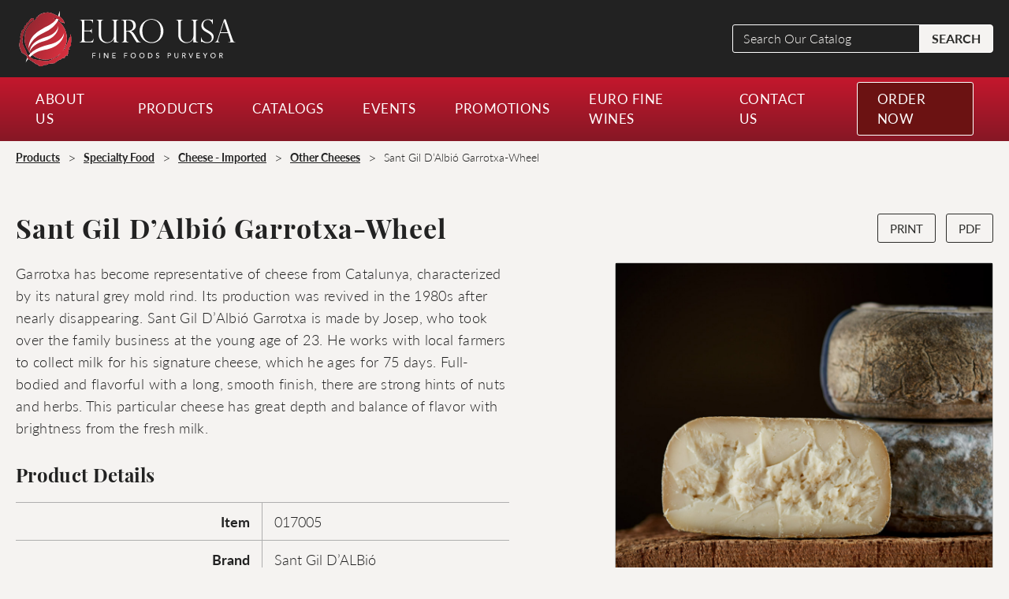

--- FILE ---
content_type: text/html; charset=UTF-8
request_url: https://eurousa.com/products/sant-gil-dalbio-garrotxa-wheel/
body_size: 17225
content:

<!doctype html>
<html lang="en-US" class="no-js">
<head>
	<meta charset="UTF-8">
<script type="text/javascript">
/* <![CDATA[ */
var gform;gform||(document.addEventListener("gform_main_scripts_loaded",function(){gform.scriptsLoaded=!0}),document.addEventListener("gform/theme/scripts_loaded",function(){gform.themeScriptsLoaded=!0}),window.addEventListener("DOMContentLoaded",function(){gform.domLoaded=!0}),gform={domLoaded:!1,scriptsLoaded:!1,themeScriptsLoaded:!1,isFormEditor:()=>"function"==typeof InitializeEditor,callIfLoaded:function(o){return!(!gform.domLoaded||!gform.scriptsLoaded||!gform.themeScriptsLoaded&&!gform.isFormEditor()||(gform.isFormEditor()&&console.warn("The use of gform.initializeOnLoaded() is deprecated in the form editor context and will be removed in Gravity Forms 3.1."),o(),0))},initializeOnLoaded:function(o){gform.callIfLoaded(o)||(document.addEventListener("gform_main_scripts_loaded",()=>{gform.scriptsLoaded=!0,gform.callIfLoaded(o)}),document.addEventListener("gform/theme/scripts_loaded",()=>{gform.themeScriptsLoaded=!0,gform.callIfLoaded(o)}),window.addEventListener("DOMContentLoaded",()=>{gform.domLoaded=!0,gform.callIfLoaded(o)}))},hooks:{action:{},filter:{}},addAction:function(o,r,e,t){gform.addHook("action",o,r,e,t)},addFilter:function(o,r,e,t){gform.addHook("filter",o,r,e,t)},doAction:function(o){gform.doHook("action",o,arguments)},applyFilters:function(o){return gform.doHook("filter",o,arguments)},removeAction:function(o,r){gform.removeHook("action",o,r)},removeFilter:function(o,r,e){gform.removeHook("filter",o,r,e)},addHook:function(o,r,e,t,n){null==gform.hooks[o][r]&&(gform.hooks[o][r]=[]);var d=gform.hooks[o][r];null==n&&(n=r+"_"+d.length),gform.hooks[o][r].push({tag:n,callable:e,priority:t=null==t?10:t})},doHook:function(r,o,e){var t;if(e=Array.prototype.slice.call(e,1),null!=gform.hooks[r][o]&&((o=gform.hooks[r][o]).sort(function(o,r){return o.priority-r.priority}),o.forEach(function(o){"function"!=typeof(t=o.callable)&&(t=window[t]),"action"==r?t.apply(null,e):e[0]=t.apply(null,e)})),"filter"==r)return e[0]},removeHook:function(o,r,t,n){var e;null!=gform.hooks[o][r]&&(e=(e=gform.hooks[o][r]).filter(function(o,r,e){return!!(null!=n&&n!=o.tag||null!=t&&t!=o.priority)}),gform.hooks[o][r]=e)}});
/* ]]> */
</script>

	<meta name="viewport" content="width=device-width, initial-scale=1">
	<link rel="profile" href="http://gmpg.org/xfn/11">
	<meta name='robots' content='index, follow, max-image-preview:large, max-snippet:-1, max-video-preview:-1' />

	<!-- This site is optimized with the Yoast SEO plugin v26.7 - https://yoast.com/wordpress/plugins/seo/ -->
	<title>Sant Gil D’Albió Garrotxa-Wheel - EURO USA</title>
	<link rel="canonical" href="https://eurousa.com/products/sant-gil-dalbio-garrotxa-wheel/" />
	<meta property="og:locale" content="en_US" />
	<meta property="og:type" content="article" />
	<meta property="og:title" content="Sant Gil D’Albió Garrotxa-Wheel - EURO USA" />
	<meta property="og:description" content="Garrotxa has become representative of cheese from Catalunya, characterized by its natural grey mold rind. Its production was revived in the 1980s after nearly disappearing. Sant Gil D’Albió Garrotxa is made by Josep, who took over the family business at the young age of 23. He works with local farmers to collect milk for his [&hellip;]" />
	<meta property="og:url" content="https://eurousa.com/products/sant-gil-dalbio-garrotxa-wheel/" />
	<meta property="og:site_name" content="EURO USA" />
	<meta property="article:modified_time" content="2022-04-25T14:56:40+00:00" />
	<meta property="og:image" content="https://eurousa.com/wp-content/uploads/017005-sant-gil-dalbio-garrotxa-01.jpg" />
	<meta property="og:image:width" content="1000" />
	<meta property="og:image:height" content="1000" />
	<meta property="og:image:type" content="image/jpeg" />
	<meta name="twitter:card" content="summary_large_image" />
	<script type="application/ld+json" class="yoast-schema-graph">{"@context":"https://schema.org","@graph":[{"@type":"WebPage","@id":"https://eurousa.com/products/sant-gil-dalbio-garrotxa-wheel/","url":"https://eurousa.com/products/sant-gil-dalbio-garrotxa-wheel/","name":"Sant Gil D’Albió Garrotxa-Wheel - EURO USA","isPartOf":{"@id":"https://eurousa.com/#website"},"primaryImageOfPage":{"@id":"https://eurousa.com/products/sant-gil-dalbio-garrotxa-wheel/#primaryimage"},"image":{"@id":"https://eurousa.com/products/sant-gil-dalbio-garrotxa-wheel/#primaryimage"},"thumbnailUrl":"https://eurousa.com/wp-content/uploads/017005-sant-gil-dalbio-garrotxa-01.jpg","datePublished":"2022-04-08T12:54:00+00:00","dateModified":"2022-04-25T14:56:40+00:00","breadcrumb":{"@id":"https://eurousa.com/products/sant-gil-dalbio-garrotxa-wheel/#breadcrumb"},"inLanguage":"en-US","potentialAction":[{"@type":"ReadAction","target":["https://eurousa.com/products/sant-gil-dalbio-garrotxa-wheel/"]}]},{"@type":"ImageObject","inLanguage":"en-US","@id":"https://eurousa.com/products/sant-gil-dalbio-garrotxa-wheel/#primaryimage","url":"https://eurousa.com/wp-content/uploads/017005-sant-gil-dalbio-garrotxa-01.jpg","contentUrl":"https://eurousa.com/wp-content/uploads/017005-sant-gil-dalbio-garrotxa-01.jpg","width":1000,"height":1000,"caption":"Cut open wheel of Sant Gil D’aLBió Garrotxa cheese"},{"@type":"BreadcrumbList","@id":"https://eurousa.com/products/sant-gil-dalbio-garrotxa-wheel/#breadcrumb","itemListElement":[{"@type":"ListItem","position":1,"name":"Home","item":"https://eurousa.com/"},{"@type":"ListItem","position":2,"name":"Products","item":"https://eurousa.com/product/"},{"@type":"ListItem","position":3,"name":"Sant Gil D’Albió Garrotxa-Wheel"}]},{"@type":"WebSite","@id":"https://eurousa.com/#website","url":"https://eurousa.com/","name":"EURO USA","description":"","potentialAction":[{"@type":"SearchAction","target":{"@type":"EntryPoint","urlTemplate":"https://eurousa.com/?s={search_term_string}"},"query-input":{"@type":"PropertyValueSpecification","valueRequired":true,"valueName":"search_term_string"}}],"inLanguage":"en-US"}]}</script>
	<!-- / Yoast SEO plugin. -->


<link rel='dns-prefetch' href='//ajax.googleapis.com' />
<link rel="alternate" title="oEmbed (JSON)" type="application/json+oembed" href="https://eurousa.com/wp-json/oembed/1.0/embed?url=https%3A%2F%2Feurousa.com%2Fproducts%2Fsant-gil-dalbio-garrotxa-wheel%2F" />
<link rel="alternate" title="oEmbed (XML)" type="text/xml+oembed" href="https://eurousa.com/wp-json/oembed/1.0/embed?url=https%3A%2F%2Feurousa.com%2Fproducts%2Fsant-gil-dalbio-garrotxa-wheel%2F&#038;format=xml" />
<link rel="preload" href="https://use.typekit.net/utu4saq.css" as="style"><style id='wp-img-auto-sizes-contain-inline-css' type='text/css'>
img:is([sizes=auto i],[sizes^="auto," i]){contain-intrinsic-size:3000px 1500px}
/*# sourceURL=wp-img-auto-sizes-contain-inline-css */
</style>
<link rel='stylesheet' id='rst-gutenberg-blocks-css' href='https://eurousa.com/wp-content/themes/eurousa/assets/dist/blocks.min.css?ver=6.9' type='text/css' media='all' />
<style id='wp-emoji-styles-inline-css' type='text/css'>

	img.wp-smiley, img.emoji {
		display: inline !important;
		border: none !important;
		box-shadow: none !important;
		height: 1em !important;
		width: 1em !important;
		margin: 0 0.07em !important;
		vertical-align: -0.1em !important;
		background: none !important;
		padding: 0 !important;
	}
/*# sourceURL=wp-emoji-styles-inline-css */
</style>
<style id='wp-block-library-inline-css' type='text/css'>
:root{--wp-block-synced-color:#7a00df;--wp-block-synced-color--rgb:122,0,223;--wp-bound-block-color:var(--wp-block-synced-color);--wp-editor-canvas-background:#ddd;--wp-admin-theme-color:#007cba;--wp-admin-theme-color--rgb:0,124,186;--wp-admin-theme-color-darker-10:#006ba1;--wp-admin-theme-color-darker-10--rgb:0,107,160.5;--wp-admin-theme-color-darker-20:#005a87;--wp-admin-theme-color-darker-20--rgb:0,90,135;--wp-admin-border-width-focus:2px}@media (min-resolution:192dpi){:root{--wp-admin-border-width-focus:1.5px}}.wp-element-button{cursor:pointer}:root .has-very-light-gray-background-color{background-color:#eee}:root .has-very-dark-gray-background-color{background-color:#313131}:root .has-very-light-gray-color{color:#eee}:root .has-very-dark-gray-color{color:#313131}:root .has-vivid-green-cyan-to-vivid-cyan-blue-gradient-background{background:linear-gradient(135deg,#00d084,#0693e3)}:root .has-purple-crush-gradient-background{background:linear-gradient(135deg,#34e2e4,#4721fb 50%,#ab1dfe)}:root .has-hazy-dawn-gradient-background{background:linear-gradient(135deg,#faaca8,#dad0ec)}:root .has-subdued-olive-gradient-background{background:linear-gradient(135deg,#fafae1,#67a671)}:root .has-atomic-cream-gradient-background{background:linear-gradient(135deg,#fdd79a,#004a59)}:root .has-nightshade-gradient-background{background:linear-gradient(135deg,#330968,#31cdcf)}:root .has-midnight-gradient-background{background:linear-gradient(135deg,#020381,#2874fc)}:root{--wp--preset--font-size--normal:16px;--wp--preset--font-size--huge:42px}.has-regular-font-size{font-size:1em}.has-larger-font-size{font-size:2.625em}.has-normal-font-size{font-size:var(--wp--preset--font-size--normal)}.has-huge-font-size{font-size:var(--wp--preset--font-size--huge)}.has-text-align-center{text-align:center}.has-text-align-left{text-align:left}.has-text-align-right{text-align:right}.has-fit-text{white-space:nowrap!important}#end-resizable-editor-section{display:none}.aligncenter{clear:both}.items-justified-left{justify-content:flex-start}.items-justified-center{justify-content:center}.items-justified-right{justify-content:flex-end}.items-justified-space-between{justify-content:space-between}.screen-reader-text{border:0;clip-path:inset(50%);height:1px;margin:-1px;overflow:hidden;padding:0;position:absolute;width:1px;word-wrap:normal!important}.screen-reader-text:focus{background-color:#ddd;clip-path:none;color:#444;display:block;font-size:1em;height:auto;left:5px;line-height:normal;padding:15px 23px 14px;text-decoration:none;top:5px;width:auto;z-index:100000}html :where(.has-border-color){border-style:solid}html :where([style*=border-top-color]){border-top-style:solid}html :where([style*=border-right-color]){border-right-style:solid}html :where([style*=border-bottom-color]){border-bottom-style:solid}html :where([style*=border-left-color]){border-left-style:solid}html :where([style*=border-width]){border-style:solid}html :where([style*=border-top-width]){border-top-style:solid}html :where([style*=border-right-width]){border-right-style:solid}html :where([style*=border-bottom-width]){border-bottom-style:solid}html :where([style*=border-left-width]){border-left-style:solid}html :where(img[class*=wp-image-]){height:auto;max-width:100%}:where(figure){margin:0 0 1em}html :where(.is-position-sticky){--wp-admin--admin-bar--position-offset:var(--wp-admin--admin-bar--height,0px)}@media screen and (max-width:600px){html :where(.is-position-sticky){--wp-admin--admin-bar--position-offset:0px}}

/*# sourceURL=wp-block-library-inline-css */
</style><style id='global-styles-inline-css' type='text/css'>
:root{--wp--preset--aspect-ratio--square: 1;--wp--preset--aspect-ratio--4-3: 4/3;--wp--preset--aspect-ratio--3-4: 3/4;--wp--preset--aspect-ratio--3-2: 3/2;--wp--preset--aspect-ratio--2-3: 2/3;--wp--preset--aspect-ratio--16-9: 16/9;--wp--preset--aspect-ratio--9-16: 9/16;--wp--preset--color--black: #000000;--wp--preset--color--cyan-bluish-gray: #abb8c3;--wp--preset--color--white: #ffffff;--wp--preset--color--pale-pink: #f78da7;--wp--preset--color--vivid-red: #cf2e2e;--wp--preset--color--luminous-vivid-orange: #ff6900;--wp--preset--color--luminous-vivid-amber: #fcb900;--wp--preset--color--light-green-cyan: #7bdcb5;--wp--preset--color--vivid-green-cyan: #00d084;--wp--preset--color--pale-cyan-blue: #8ed1fc;--wp--preset--color--vivid-cyan-blue: #0693e3;--wp--preset--color--vivid-purple: #9b51e0;--wp--preset--color--light-main: #F5F3F1;--wp--preset--color--light: #F7F5F2;--wp--preset--color--gray: #F5F5F6;--wp--preset--color--gray-dark: #55514E;--wp--preset--color--gray-light: #f8f8f8;--wp--preset--color--gray-1: #AFAFAF;--wp--preset--color--red-dark-4: #340404;--wp--preset--color--red-dark-3: #4D0605;--wp--preset--color--red-dark-2: #6B1212;--wp--preset--color--red-dark-1: #861825;--wp--preset--color--red-dark: #801515;--wp--preset--color--red: #C4172D;--wp--preset--color--dark: #060608;--wp--preset--color--dark-1: #050505;--wp--preset--color--dark-2: #141212;--wp--preset--color--dark-3: #363636;--wp--preset--color--dark-4: #2d2d2b;--wp--preset--color--black-main: #222222;--wp--preset--gradient--vivid-cyan-blue-to-vivid-purple: linear-gradient(135deg,rgb(6,147,227) 0%,rgb(155,81,224) 100%);--wp--preset--gradient--light-green-cyan-to-vivid-green-cyan: linear-gradient(135deg,rgb(122,220,180) 0%,rgb(0,208,130) 100%);--wp--preset--gradient--luminous-vivid-amber-to-luminous-vivid-orange: linear-gradient(135deg,rgb(252,185,0) 0%,rgb(255,105,0) 100%);--wp--preset--gradient--luminous-vivid-orange-to-vivid-red: linear-gradient(135deg,rgb(255,105,0) 0%,rgb(207,46,46) 100%);--wp--preset--gradient--very-light-gray-to-cyan-bluish-gray: linear-gradient(135deg,rgb(238,238,238) 0%,rgb(169,184,195) 100%);--wp--preset--gradient--cool-to-warm-spectrum: linear-gradient(135deg,rgb(74,234,220) 0%,rgb(151,120,209) 20%,rgb(207,42,186) 40%,rgb(238,44,130) 60%,rgb(251,105,98) 80%,rgb(254,248,76) 100%);--wp--preset--gradient--blush-light-purple: linear-gradient(135deg,rgb(255,206,236) 0%,rgb(152,150,240) 100%);--wp--preset--gradient--blush-bordeaux: linear-gradient(135deg,rgb(254,205,165) 0%,rgb(254,45,45) 50%,rgb(107,0,62) 100%);--wp--preset--gradient--luminous-dusk: linear-gradient(135deg,rgb(255,203,112) 0%,rgb(199,81,192) 50%,rgb(65,88,208) 100%);--wp--preset--gradient--pale-ocean: linear-gradient(135deg,rgb(255,245,203) 0%,rgb(182,227,212) 50%,rgb(51,167,181) 100%);--wp--preset--gradient--electric-grass: linear-gradient(135deg,rgb(202,248,128) 0%,rgb(113,206,126) 100%);--wp--preset--gradient--midnight: linear-gradient(135deg,rgb(2,3,129) 0%,rgb(40,116,252) 100%);--wp--preset--font-size--small: 13px;--wp--preset--font-size--medium: 20px;--wp--preset--font-size--large: 36px;--wp--preset--font-size--x-large: 42px;--wp--preset--spacing--20: 0.44rem;--wp--preset--spacing--30: 0.67rem;--wp--preset--spacing--40: 1rem;--wp--preset--spacing--50: 1.5rem;--wp--preset--spacing--60: 2.25rem;--wp--preset--spacing--70: 3.38rem;--wp--preset--spacing--80: 5.06rem;--wp--preset--shadow--natural: 6px 6px 9px rgba(0, 0, 0, 0.2);--wp--preset--shadow--deep: 12px 12px 50px rgba(0, 0, 0, 0.4);--wp--preset--shadow--sharp: 6px 6px 0px rgba(0, 0, 0, 0.2);--wp--preset--shadow--outlined: 6px 6px 0px -3px rgb(255, 255, 255), 6px 6px rgb(0, 0, 0);--wp--preset--shadow--crisp: 6px 6px 0px rgb(0, 0, 0);}:where(.is-layout-flex){gap: 0.5em;}:where(.is-layout-grid){gap: 0.5em;}body .is-layout-flex{display: flex;}.is-layout-flex{flex-wrap: wrap;align-items: center;}.is-layout-flex > :is(*, div){margin: 0;}body .is-layout-grid{display: grid;}.is-layout-grid > :is(*, div){margin: 0;}:where(.wp-block-columns.is-layout-flex){gap: 2em;}:where(.wp-block-columns.is-layout-grid){gap: 2em;}:where(.wp-block-post-template.is-layout-flex){gap: 1.25em;}:where(.wp-block-post-template.is-layout-grid){gap: 1.25em;}.has-black-color{color: var(--wp--preset--color--black) !important;}.has-cyan-bluish-gray-color{color: var(--wp--preset--color--cyan-bluish-gray) !important;}.has-white-color{color: var(--wp--preset--color--white) !important;}.has-pale-pink-color{color: var(--wp--preset--color--pale-pink) !important;}.has-vivid-red-color{color: var(--wp--preset--color--vivid-red) !important;}.has-luminous-vivid-orange-color{color: var(--wp--preset--color--luminous-vivid-orange) !important;}.has-luminous-vivid-amber-color{color: var(--wp--preset--color--luminous-vivid-amber) !important;}.has-light-green-cyan-color{color: var(--wp--preset--color--light-green-cyan) !important;}.has-vivid-green-cyan-color{color: var(--wp--preset--color--vivid-green-cyan) !important;}.has-pale-cyan-blue-color{color: var(--wp--preset--color--pale-cyan-blue) !important;}.has-vivid-cyan-blue-color{color: var(--wp--preset--color--vivid-cyan-blue) !important;}.has-vivid-purple-color{color: var(--wp--preset--color--vivid-purple) !important;}.has-black-background-color{background-color: var(--wp--preset--color--black) !important;}.has-cyan-bluish-gray-background-color{background-color: var(--wp--preset--color--cyan-bluish-gray) !important;}.has-white-background-color{background-color: var(--wp--preset--color--white) !important;}.has-pale-pink-background-color{background-color: var(--wp--preset--color--pale-pink) !important;}.has-vivid-red-background-color{background-color: var(--wp--preset--color--vivid-red) !important;}.has-luminous-vivid-orange-background-color{background-color: var(--wp--preset--color--luminous-vivid-orange) !important;}.has-luminous-vivid-amber-background-color{background-color: var(--wp--preset--color--luminous-vivid-amber) !important;}.has-light-green-cyan-background-color{background-color: var(--wp--preset--color--light-green-cyan) !important;}.has-vivid-green-cyan-background-color{background-color: var(--wp--preset--color--vivid-green-cyan) !important;}.has-pale-cyan-blue-background-color{background-color: var(--wp--preset--color--pale-cyan-blue) !important;}.has-vivid-cyan-blue-background-color{background-color: var(--wp--preset--color--vivid-cyan-blue) !important;}.has-vivid-purple-background-color{background-color: var(--wp--preset--color--vivid-purple) !important;}.has-black-border-color{border-color: var(--wp--preset--color--black) !important;}.has-cyan-bluish-gray-border-color{border-color: var(--wp--preset--color--cyan-bluish-gray) !important;}.has-white-border-color{border-color: var(--wp--preset--color--white) !important;}.has-pale-pink-border-color{border-color: var(--wp--preset--color--pale-pink) !important;}.has-vivid-red-border-color{border-color: var(--wp--preset--color--vivid-red) !important;}.has-luminous-vivid-orange-border-color{border-color: var(--wp--preset--color--luminous-vivid-orange) !important;}.has-luminous-vivid-amber-border-color{border-color: var(--wp--preset--color--luminous-vivid-amber) !important;}.has-light-green-cyan-border-color{border-color: var(--wp--preset--color--light-green-cyan) !important;}.has-vivid-green-cyan-border-color{border-color: var(--wp--preset--color--vivid-green-cyan) !important;}.has-pale-cyan-blue-border-color{border-color: var(--wp--preset--color--pale-cyan-blue) !important;}.has-vivid-cyan-blue-border-color{border-color: var(--wp--preset--color--vivid-cyan-blue) !important;}.has-vivid-purple-border-color{border-color: var(--wp--preset--color--vivid-purple) !important;}.has-vivid-cyan-blue-to-vivid-purple-gradient-background{background: var(--wp--preset--gradient--vivid-cyan-blue-to-vivid-purple) !important;}.has-light-green-cyan-to-vivid-green-cyan-gradient-background{background: var(--wp--preset--gradient--light-green-cyan-to-vivid-green-cyan) !important;}.has-luminous-vivid-amber-to-luminous-vivid-orange-gradient-background{background: var(--wp--preset--gradient--luminous-vivid-amber-to-luminous-vivid-orange) !important;}.has-luminous-vivid-orange-to-vivid-red-gradient-background{background: var(--wp--preset--gradient--luminous-vivid-orange-to-vivid-red) !important;}.has-very-light-gray-to-cyan-bluish-gray-gradient-background{background: var(--wp--preset--gradient--very-light-gray-to-cyan-bluish-gray) !important;}.has-cool-to-warm-spectrum-gradient-background{background: var(--wp--preset--gradient--cool-to-warm-spectrum) !important;}.has-blush-light-purple-gradient-background{background: var(--wp--preset--gradient--blush-light-purple) !important;}.has-blush-bordeaux-gradient-background{background: var(--wp--preset--gradient--blush-bordeaux) !important;}.has-luminous-dusk-gradient-background{background: var(--wp--preset--gradient--luminous-dusk) !important;}.has-pale-ocean-gradient-background{background: var(--wp--preset--gradient--pale-ocean) !important;}.has-electric-grass-gradient-background{background: var(--wp--preset--gradient--electric-grass) !important;}.has-midnight-gradient-background{background: var(--wp--preset--gradient--midnight) !important;}.has-small-font-size{font-size: var(--wp--preset--font-size--small) !important;}.has-medium-font-size{font-size: var(--wp--preset--font-size--medium) !important;}.has-large-font-size{font-size: var(--wp--preset--font-size--large) !important;}.has-x-large-font-size{font-size: var(--wp--preset--font-size--x-large) !important;}
/*# sourceURL=global-styles-inline-css */
</style>

<style id='classic-theme-styles-inline-css' type='text/css'>
/*! This file is auto-generated */
.wp-block-button__link{color:#fff;background-color:#32373c;border-radius:9999px;box-shadow:none;text-decoration:none;padding:calc(.667em + 2px) calc(1.333em + 2px);font-size:1.125em}.wp-block-file__button{background:#32373c;color:#fff;text-decoration:none}
/*# sourceURL=/wp-includes/css/classic-themes.min.css */
</style>
<link rel='stylesheet' id='ep_general_styles-css' href='https://eurousa.com/wp-content/plugins/elasticpress/dist/css/general-styles.css?ver=66295efe92a630617c00' type='text/css' media='all' />
<link rel='stylesheet' id='app-css' href='https://eurousa.com/wp-content/themes/eurousa/assets/dist/app.min.css?ver=1.2.3' type='text/css' media='all' />
<link rel='stylesheet' id='elasticpress-autosuggest-css' href='https://eurousa.com/wp-content/plugins/elasticpress/dist/css/autosuggest-styles.css?ver=d87f34a78edccbda21b1' type='text/css' media='all' />
<script type="text/javascript" src="//ajax.googleapis.com/ajax/libs/jquery/3.3.1/jquery.min.js" id="jquery-js"></script>
<link rel="https://api.w.org/" href="https://eurousa.com/wp-json/" /><link rel="alternate" title="JSON" type="application/json" href="https://eurousa.com/wp-json/wp/v2/products/42940" /><link rel="EditURI" type="application/rsd+xml" title="RSD" href="https://eurousa.com/xmlrpc.php?rsd" />
<link rel='shortlink' href='https://eurousa.com/?p=42940' />
<!-- Global site tag (gtag.js) - Google Analytics -->
<script async src="https://www.googletagmanager.com/gtag/js?id=UA-222697964-1"></script>
<script>
  window.dataLayer = window.dataLayer || [];
  function gtag(){dataLayer.push(arguments);}
  gtag('js', new Date());

  gtag('config', 'UA-222697964-1');
</script><link rel="stylesheet" href="https://use.typekit.net/utu4saq.css"><link rel="icon" href="https://eurousa.com/wp-content/uploads/euro-favicon-150x150.png" sizes="32x32" />
<link rel="icon" href="https://eurousa.com/wp-content/uploads/euro-favicon.png" sizes="192x192" />
<link rel="apple-touch-icon" href="https://eurousa.com/wp-content/uploads/euro-favicon.png" />
<meta name="msapplication-TileImage" content="https://eurousa.com/wp-content/uploads/euro-favicon.png" />
<link rel='stylesheet' id='gform_admin_icons-css' href='https://eurousa.com/wp-content/plugins/gravityforms/assets/css/dist/admin-icons.min.css?ver=2.9.24' type='text/css' media='all' />
<link rel='stylesheet' id='cg_fillablepdfs_embed-css' href='https://eurousa.com/wp-content/plugins/forgravity-fillablepdfs/dist/css/embed.min.css?ver=6.0.2' type='text/css' media='all' />
<link rel='stylesheet' id='gform_basic-css' href='https://eurousa.com/wp-content/plugins/gravityforms/assets/css/dist/basic.min.css?ver=2.9.24' type='text/css' media='all' />
<link rel='stylesheet' id='gform_theme_components-css' href='https://eurousa.com/wp-content/plugins/gravityforms/assets/css/dist/theme-components.min.css?ver=2.9.24' type='text/css' media='all' />
<link rel='stylesheet' id='gform_theme-css' href='https://eurousa.com/wp-content/plugins/gravityforms/assets/css/dist/theme.min.css?ver=2.9.24' type='text/css' media='all' />
</head>
<body class="wp-singular products-template-default single single-products postid-42940 wp-theme-eurousa">

<div class="wrapper">

	<header class="header">

		<div class="header-top">

			<div class="container">

								<a href="https://eurousa.com" class="logo">
				   <img width="1" height="1" src="https://eurousa.com/wp-content/uploads/euro-usa-logo-horizontal-full-color-white.svg" class="attachment-full size-full" alt="Euro USA logo" decoding="async" />				</a>
				
								<a href="https://eurousa.com" class="logo logo--print">
				   <img width="427" height="116" src="https://eurousa.com/wp-content/uploads/eurousa-logo-fc.png" class="attachment-full size-full" alt="Euro USA Logo" decoding="async" srcset="https://eurousa.com/wp-content/uploads/eurousa-logo-fc.png 427w, https://eurousa.com/wp-content/uploads/eurousa-logo-fc-300x81.png 300w" sizes="(max-width: 427px) 100vw, 427px" />				</a>
				
				<div class="header-search">
					
<form action="https://eurousa.com/" role="search" method="get" class="search-form" >

	<label for="search-form-1">
		<span class="screen-reader-text">Search Our Catalog</span>
	</label>

	<input required type="search" id="search-form-1" class="search-field" placeholder="Search Our Catalog" value="" name="s">

	<button type="submit" class="search-submit">SEARCH</button>

</form>				</div>

				<button id="hamburgerMenu" class="hamburger hamburger--squeeze" aria-controls="mobile-menu-main" aria-label="Open Mobile Menu Main" aria-expanded="false">

					<div class="hamburger-inner-wrapper">

						<span class="hamburger-box">
							<span class="hamburger-inner"></span>
						</span>	

					</div>
				
				</button>

			</div>

		</div> <!-- end header-top -->

		<!-- Begin Desktop Nav -->
		<div class="header-main header-main--desktop">

			<div class="container">

				<div class="header-nav">

					<div class="navbar-wrap">

						<!-- <div class="header-search">
							
<form action="https://eurousa.com/" role="search" method="get" class="search-form" >

	<label for="search-form-2">
		<span class="screen-reader-text">Search Our Catalog</span>
	</label>

	<input required type="search" id="search-form-2" class="search-field" placeholder="Search Our Catalog" value="" name="s">

	<button type="submit" class="search-submit">SEARCH</button>

</form>						</div> -->

						<nav class="navbar-wrap-in">
							<ul id="menu-main" class="menu-wrapper desktop-menu-wrapper" data-dropdown-menu data-click-open="false" data-disable-hover="false"><li id="menu-item-7048" class="menu-item menu-item-type-post_type menu-item-object-page menu-item-has-children menu-item-7048 is-dropdown-submenu-parent"><a href="https://eurousa.com/about-us/">About Us</a>
<ul class="sub-menu">
	<li id="menu-item-12102" class="bold menu-item menu-item-type-post_type menu-item-object-page menu-item-12102"><a href="https://eurousa.com/about-us/">About Us</a></li>
	<li id="menu-item-11986" class="menu-item menu-item-type-post_type menu-item-object-page menu-item-11986"><a href="https://eurousa.com/about-us/meet-the-team/">Our Team</a></li>
	<li id="menu-item-11985" class="menu-item menu-item-type-post_type menu-item-object-page menu-item-11985"><a href="https://eurousa.com/about-us/careers/">Careers</a></li>
</ul>
</li>
<li id="menu-item-7050" class="menu-item menu-item-type-post_type menu-item-object-page menu-item-has-children menu-item-7050 is-dropdown-submenu-parent"><a href="https://eurousa.com/products/">Products</a>
<ul class="sub-menu">
	<li id="menu-item-11899" class="bold menu-item menu-item-type-post_type menu-item-object-page menu-item-11899"><a href="https://eurousa.com/products/">VIEW ALL PRODUCTS</a></li>
	<li id="menu-item-38497" class="bold menu-item menu-item-type-taxonomy menu-item-object-products_category menu-item-38497"><a href="https://eurousa.com/products/premium-meat/">Premium Meat</a></li>
	<li id="menu-item-21473" class="menu-item menu-item-type-post_type menu-item-object-products menu-item-21473"><a href="https://eurousa.com/products/broadleaf-specialty-game-meats/">Broadleaf Specialty Game &#038; Meats</a></li>
	<li id="menu-item-21474" class="menu-item menu-item-type-post_type menu-item-object-products menu-item-21474"><a href="https://eurousa.com/products/creekstone-farms/">Creekstone Farms</a></li>
	<li id="menu-item-21475" class="menu-item menu-item-type-post_type menu-item-object-products menu-item-21475"><a href="https://eurousa.com/products/northwest-meat-company/">Northwest Meat Company</a></li>
	<li id="menu-item-21476" class="menu-item menu-item-type-post_type menu-item-object-products menu-item-21476"><a href="https://eurousa.com/products/nueskes-applewood-smoked-meats/">Nueske’s Applewood Smoked Meats</a></li>
	<li id="menu-item-21478" class="menu-item menu-item-type-post_type menu-item-object-products menu-item-21478"><a href="https://eurousa.com/products/red-top-farms/">Red Top Farms</a></li>
	<li id="menu-item-21477" class="menu-item menu-item-type-post_type menu-item-object-products menu-item-21477"><a href="https://eurousa.com/products/pat-lafrieda-meat-purveyors/">Pat LaFrieda Meat Purveyors</a></li>
	<li id="menu-item-21479" class="menu-item menu-item-type-post_type menu-item-object-products menu-item-21479"><a href="https://eurousa.com/products/trex-corp-inc/">Trex Corp Inc.</a></li>
	<li id="menu-item-14428" class="bold menu-item menu-item-type-taxonomy menu-item-object-products_category menu-item-14428"><a href="https://eurousa.com/products/seafood/">Seafood</a></li>
	<li id="menu-item-14456" class="menu-item menu-item-type-taxonomy menu-item-object-products_category menu-item-14456"><a href="https://eurousa.com/products/clams/">Clams</a></li>
	<li id="menu-item-14457" class="menu-item menu-item-type-taxonomy menu-item-object-products_category menu-item-14457"><a href="https://eurousa.com/products/crab-lobster/">Crab &amp; Lobster</a></li>
	<li id="menu-item-14458" class="menu-item menu-item-type-taxonomy menu-item-object-products_category menu-item-14458"><a href="https://eurousa.com/products/fin-fish/">Fin Fish</a></li>
	<li id="menu-item-14459" class="menu-item menu-item-type-taxonomy menu-item-object-products_category menu-item-14459"><a href="https://eurousa.com/products/mussels/">Mussels</a></li>
	<li id="menu-item-14460" class="menu-item menu-item-type-taxonomy menu-item-object-products_category menu-item-14460"><a href="https://eurousa.com/products/oysters/">Oysters</a></li>
	<li id="menu-item-14422" class="menu-item menu-item-type-taxonomy menu-item-object-products_category menu-item-14422"><a href="https://eurousa.com/products/preserved-seafood/">Preserved Seafood</a></li>
	<li id="menu-item-14461" class="menu-item menu-item-type-taxonomy menu-item-object-products_category menu-item-14461"><a href="https://eurousa.com/products/scallops/">Scallops</a></li>
	<li id="menu-item-14462" class="menu-item menu-item-type-taxonomy menu-item-object-products_category menu-item-14462"><a href="https://eurousa.com/products/seafood-specialities/">Seafood Specialities</a></li>
	<li id="menu-item-14463" class="menu-item menu-item-type-taxonomy menu-item-object-products_category menu-item-14463"><a href="https://eurousa.com/products/shrimp/">Shrimp</a></li>
	<li id="menu-item-14464" class="menu-item menu-item-type-taxonomy menu-item-object-products_category menu-item-14464"><a href="https://eurousa.com/products/smoked-seafood/">Smoked Seafood</a></li>
	<li id="menu-item-14465" class="menu-item menu-item-type-taxonomy menu-item-object-products_category menu-item-14465"><a href="https://eurousa.com/products/squid-octopus/">Squid &amp; Octopus</a></li>
	<li id="menu-item-14466" class="bold menu-item menu-item-type-taxonomy menu-item-object-products_category menu-item-14466"><a href="https://eurousa.com/products/specialty-food/">Specialty Food</a></li>
	<li id="menu-item-14401" class="menu-item menu-item-type-taxonomy menu-item-object-products_category menu-item-14401"><a href="https://eurousa.com/products/asian-specialties/">Asian Specialties</a></li>
	<li id="menu-item-14403" class="menu-item menu-item-type-taxonomy menu-item-object-products_category menu-item-14403"><a href="https://eurousa.com/products/bake-shop/">Bake Shop</a></li>
	<li id="menu-item-35574" class="menu-item menu-item-type-taxonomy menu-item-object-products_category menu-item-35574"><a href="https://eurousa.com/products/beans-grains-rice/">Beans, Grains &amp; Rice</a></li>
	<li id="menu-item-14470" class="menu-item menu-item-type-taxonomy menu-item-object-products_category menu-item-14470"><a href="https://eurousa.com/products/beverages/">Beverages</a></li>
	<li id="menu-item-14471" class="menu-item menu-item-type-taxonomy menu-item-object-products_category menu-item-14471"><a href="https://eurousa.com/products/bread/">Bread</a></li>
	<li id="menu-item-14407" class="menu-item menu-item-type-taxonomy menu-item-object-products_category menu-item-14407"><a href="https://eurousa.com/products/charcuterie-domestic/">Charcuterie &#8211; Domestic</a></li>
	<li id="menu-item-14408" class="menu-item menu-item-type-taxonomy menu-item-object-products_category menu-item-14408"><a href="https://eurousa.com/products/charcuterie-imported/">Charcuterie &#8211; Imported</a></li>
	<li id="menu-item-14409" class="menu-item menu-item-type-taxonomy menu-item-object-products_category menu-item-14409"><a href="https://eurousa.com/products/cheese-domestic/">Cheese &#8211; Domestic</a></li>
	<li id="menu-item-14410" class="menu-item menu-item-type-taxonomy menu-item-object-products_category menu-item-14410"><a href="https://eurousa.com/products/cheese-imported/">Cheese &#8211; Imported</a></li>
	<li id="menu-item-14411" class="menu-item menu-item-type-taxonomy menu-item-object-products_category menu-item-14411"><a href="https://eurousa.com/products/chocolates-candies/">Chocolates &amp; Candies</a></li>
	<li id="menu-item-21495" class="menu-item menu-item-type-taxonomy menu-item-object-products_category menu-item-21495"><a href="https://eurousa.com/products/condiments-tapenades-spreads/">Condiments, Tapenades, Dips &amp; Spreads</a></li>
	<li id="menu-item-14413" class="menu-item menu-item-type-taxonomy menu-item-object-products_category menu-item-14413"><a href="https://eurousa.com/products/cookies-crackers/">Cookies &amp; Crackers</a></li>
	<li id="menu-item-14472" class="menu-item menu-item-type-taxonomy menu-item-object-products_category menu-item-14472"><a href="https://eurousa.com/products/dairy-products/">Dairy Products</a></li>
	<li id="menu-item-14414" class="menu-item menu-item-type-taxonomy menu-item-object-products_category menu-item-14414"><a href="https://eurousa.com/products/deli-meats/">Deli Meats</a></li>
	<li id="menu-item-35573" class="menu-item menu-item-type-taxonomy menu-item-object-products_category menu-item-35573"><a href="https://eurousa.com/products/dried-fruit-nuts-fruit-cake/">Dried Fruit, Nuts &amp; Fruit Cake</a></li>
	<li id="menu-item-14418" class="menu-item menu-item-type-taxonomy menu-item-object-products_category menu-item-14418"><a href="https://eurousa.com/products/oil-vinegar/">Oil &amp; Vinegar</a></li>
	<li id="menu-item-14419" class="menu-item menu-item-type-taxonomy menu-item-object-products_category menu-item-14419"><a href="https://eurousa.com/products/olives-capers/">Olives &amp; Capers</a></li>
	<li id="menu-item-14420" class="menu-item menu-item-type-taxonomy menu-item-object-products_category menu-item-14420"><a href="https://eurousa.com/products/pasta-pasta-sauce/">Pasta &amp; Pasta Sauce</a></li>
	<li id="menu-item-21497" class="menu-item menu-item-type-taxonomy menu-item-object-products_category menu-item-21497"><a href="https://eurousa.com/products/preserves-honey-syrup/">Preserves, Honey &amp; Syrup</a></li>
	<li id="menu-item-14424" class="menu-item menu-item-type-taxonomy menu-item-object-products_category menu-item-14424"><a href="https://eurousa.com/products/sauce-bases/">Sauce Bases</a></li>
	<li id="menu-item-35570" class="menu-item menu-item-type-taxonomy menu-item-object-products_category menu-item-35570"><a href="https://eurousa.com/products/sausages-hot-dogs-bacon/">Sausages, Hot Dogs &amp; Bacon</a></li>
	<li id="menu-item-14429" class="menu-item menu-item-type-taxonomy menu-item-object-products_category menu-item-14429"><a href="https://eurousa.com/products/salt-spices/">Salt, Seasonings &amp; Spices</a></li>
	<li id="menu-item-14430" class="menu-item menu-item-type-taxonomy menu-item-object-products_category menu-item-14430"><a href="https://eurousa.com/products/snacks/">Snacks</a></li>
	<li id="menu-item-21498" class="menu-item menu-item-type-taxonomy menu-item-object-products_category menu-item-21498"><a href="https://eurousa.com/products/value-added-specialty-food/">Value Added Specialty Food</a></li>
	<li id="menu-item-14431" class="menu-item menu-item-type-taxonomy menu-item-object-products_category menu-item-14431"><a href="https://eurousa.com/products/vegetables/">Vegetables</a></li>
</ul>
</li>
<li id="menu-item-47594" class="menu-item menu-item-type-post_type menu-item-object-page menu-item-47594"><a href="https://eurousa.com/catalogs/">CATALOGS</a></li>
<li id="menu-item-47631" class="menu-item menu-item-type-post_type menu-item-object-page menu-item-47631"><a href="https://eurousa.com/events-2/">Events</a></li>
<li id="menu-item-11979" class="menu-item menu-item-type-post_type menu-item-object-page menu-item-11979"><a href="https://eurousa.com/promotions/">Promotions</a></li>
<li id="menu-item-11978" class="menu-item menu-item-type-post_type menu-item-object-page menu-item-11978"><a href="https://eurousa.com/euro-fine-wines/">Euro Fine Wines</a></li>
<li id="menu-item-11977" class="menu-item menu-item-type-post_type menu-item-object-page menu-item-11977"><a href="https://eurousa.com/contact/">Contact Us</a></li>
<li id="menu-item-47084" class="nav-menu-btn menu-item menu-item-type-post_type menu-item-object-page menu-item-47084"><a href="https://eurousa.com/app-new-items/">Order Now</a></li>
</ul>						</nav>

					</div>

				</div>

			</div>

		</div><!-- end .header-main.header-main--desktop -->

		<!-- Begin Mobile Nav -->
		<div class="header-main header-main--mobile">

			<div class="header-container">

				<div class="header-search">

					
<form action="https://eurousa.com/" role="search" method="get" class="search-form" >

	<label for="search-form-3">
		<span class="screen-reader-text">Search Our Catalog</span>
	</label>

	<input required type="search" id="search-form-3" class="search-field" placeholder="Search Our Catalog" value="" name="s">

	<button type="submit" class="search-submit">SEARCH</button>

</form>
				</div>
				
				<nav class="mobile-navigation">
												<ul id="mobile-menu-main" class="menu-wrapper mobile-menu-wrapper vertical menu drilldown " data-drilldown data-auto-height="false" data-animation-duration="650"><li class="menu-item menu-item-type-post_type menu-item-object-page menu-item-has-children menu-item-7048 is-dropdown-submenu-parent"><a href="https://eurousa.com/about-us/">About Us</a>
<ul class="sub-menu">
	<li class="bold menu-item menu-item-type-post_type menu-item-object-page menu-item-12102"><a href="https://eurousa.com/about-us/">About Us</a></li>
	<li class="menu-item menu-item-type-post_type menu-item-object-page menu-item-11986"><a href="https://eurousa.com/about-us/meet-the-team/">Our Team</a></li>
	<li class="menu-item menu-item-type-post_type menu-item-object-page menu-item-11985"><a href="https://eurousa.com/about-us/careers/">Careers</a></li>
</ul>
</li>
<li class="menu-item menu-item-type-post_type menu-item-object-page menu-item-has-children menu-item-7050 is-dropdown-submenu-parent"><a href="https://eurousa.com/products/">Products</a>
<ul class="sub-menu">
	<li class="bold menu-item menu-item-type-post_type menu-item-object-page menu-item-11899"><a href="https://eurousa.com/products/">VIEW ALL PRODUCTS</a></li>
	<li class="bold menu-item menu-item-type-taxonomy menu-item-object-products_category menu-item-38497"><a href="https://eurousa.com/products/premium-meat/">Premium Meat</a></li>
	<li class="menu-item menu-item-type-post_type menu-item-object-products menu-item-21473"><a href="https://eurousa.com/products/broadleaf-specialty-game-meats/">Broadleaf Specialty Game &#038; Meats</a></li>
	<li class="menu-item menu-item-type-post_type menu-item-object-products menu-item-21474"><a href="https://eurousa.com/products/creekstone-farms/">Creekstone Farms</a></li>
	<li class="menu-item menu-item-type-post_type menu-item-object-products menu-item-21475"><a href="https://eurousa.com/products/northwest-meat-company/">Northwest Meat Company</a></li>
	<li class="menu-item menu-item-type-post_type menu-item-object-products menu-item-21476"><a href="https://eurousa.com/products/nueskes-applewood-smoked-meats/">Nueske’s Applewood Smoked Meats</a></li>
	<li class="menu-item menu-item-type-post_type menu-item-object-products menu-item-21478"><a href="https://eurousa.com/products/red-top-farms/">Red Top Farms</a></li>
	<li class="menu-item menu-item-type-post_type menu-item-object-products menu-item-21477"><a href="https://eurousa.com/products/pat-lafrieda-meat-purveyors/">Pat LaFrieda Meat Purveyors</a></li>
	<li class="menu-item menu-item-type-post_type menu-item-object-products menu-item-21479"><a href="https://eurousa.com/products/trex-corp-inc/">Trex Corp Inc.</a></li>
	<li class="bold menu-item menu-item-type-taxonomy menu-item-object-products_category menu-item-14428"><a href="https://eurousa.com/products/seafood/">Seafood</a></li>
	<li class="menu-item menu-item-type-taxonomy menu-item-object-products_category menu-item-14456"><a href="https://eurousa.com/products/clams/">Clams</a></li>
	<li class="menu-item menu-item-type-taxonomy menu-item-object-products_category menu-item-14457"><a href="https://eurousa.com/products/crab-lobster/">Crab &amp; Lobster</a></li>
	<li class="menu-item menu-item-type-taxonomy menu-item-object-products_category menu-item-14458"><a href="https://eurousa.com/products/fin-fish/">Fin Fish</a></li>
	<li class="menu-item menu-item-type-taxonomy menu-item-object-products_category menu-item-14459"><a href="https://eurousa.com/products/mussels/">Mussels</a></li>
	<li class="menu-item menu-item-type-taxonomy menu-item-object-products_category menu-item-14460"><a href="https://eurousa.com/products/oysters/">Oysters</a></li>
	<li class="menu-item menu-item-type-taxonomy menu-item-object-products_category menu-item-14422"><a href="https://eurousa.com/products/preserved-seafood/">Preserved Seafood</a></li>
	<li class="menu-item menu-item-type-taxonomy menu-item-object-products_category menu-item-14461"><a href="https://eurousa.com/products/scallops/">Scallops</a></li>
	<li class="menu-item menu-item-type-taxonomy menu-item-object-products_category menu-item-14462"><a href="https://eurousa.com/products/seafood-specialities/">Seafood Specialities</a></li>
	<li class="menu-item menu-item-type-taxonomy menu-item-object-products_category menu-item-14463"><a href="https://eurousa.com/products/shrimp/">Shrimp</a></li>
	<li class="menu-item menu-item-type-taxonomy menu-item-object-products_category menu-item-14464"><a href="https://eurousa.com/products/smoked-seafood/">Smoked Seafood</a></li>
	<li class="menu-item menu-item-type-taxonomy menu-item-object-products_category menu-item-14465"><a href="https://eurousa.com/products/squid-octopus/">Squid &amp; Octopus</a></li>
	<li class="bold menu-item menu-item-type-taxonomy menu-item-object-products_category menu-item-14466"><a href="https://eurousa.com/products/specialty-food/">Specialty Food</a></li>
	<li class="menu-item menu-item-type-taxonomy menu-item-object-products_category menu-item-14401"><a href="https://eurousa.com/products/asian-specialties/">Asian Specialties</a></li>
	<li class="menu-item menu-item-type-taxonomy menu-item-object-products_category menu-item-14403"><a href="https://eurousa.com/products/bake-shop/">Bake Shop</a></li>
	<li class="menu-item menu-item-type-taxonomy menu-item-object-products_category menu-item-35574"><a href="https://eurousa.com/products/beans-grains-rice/">Beans, Grains &amp; Rice</a></li>
	<li class="menu-item menu-item-type-taxonomy menu-item-object-products_category menu-item-14470"><a href="https://eurousa.com/products/beverages/">Beverages</a></li>
	<li class="menu-item menu-item-type-taxonomy menu-item-object-products_category menu-item-14471"><a href="https://eurousa.com/products/bread/">Bread</a></li>
	<li class="menu-item menu-item-type-taxonomy menu-item-object-products_category menu-item-14407"><a href="https://eurousa.com/products/charcuterie-domestic/">Charcuterie &#8211; Domestic</a></li>
	<li class="menu-item menu-item-type-taxonomy menu-item-object-products_category menu-item-14408"><a href="https://eurousa.com/products/charcuterie-imported/">Charcuterie &#8211; Imported</a></li>
	<li class="menu-item menu-item-type-taxonomy menu-item-object-products_category menu-item-14409"><a href="https://eurousa.com/products/cheese-domestic/">Cheese &#8211; Domestic</a></li>
	<li class="menu-item menu-item-type-taxonomy menu-item-object-products_category menu-item-14410"><a href="https://eurousa.com/products/cheese-imported/">Cheese &#8211; Imported</a></li>
	<li class="menu-item menu-item-type-taxonomy menu-item-object-products_category menu-item-14411"><a href="https://eurousa.com/products/chocolates-candies/">Chocolates &amp; Candies</a></li>
	<li class="menu-item menu-item-type-taxonomy menu-item-object-products_category menu-item-21495"><a href="https://eurousa.com/products/condiments-tapenades-spreads/">Condiments, Tapenades, Dips &amp; Spreads</a></li>
	<li class="menu-item menu-item-type-taxonomy menu-item-object-products_category menu-item-14413"><a href="https://eurousa.com/products/cookies-crackers/">Cookies &amp; Crackers</a></li>
	<li class="menu-item menu-item-type-taxonomy menu-item-object-products_category menu-item-14472"><a href="https://eurousa.com/products/dairy-products/">Dairy Products</a></li>
	<li class="menu-item menu-item-type-taxonomy menu-item-object-products_category menu-item-14414"><a href="https://eurousa.com/products/deli-meats/">Deli Meats</a></li>
	<li class="menu-item menu-item-type-taxonomy menu-item-object-products_category menu-item-35573"><a href="https://eurousa.com/products/dried-fruit-nuts-fruit-cake/">Dried Fruit, Nuts &amp; Fruit Cake</a></li>
	<li class="menu-item menu-item-type-taxonomy menu-item-object-products_category menu-item-14418"><a href="https://eurousa.com/products/oil-vinegar/">Oil &amp; Vinegar</a></li>
	<li class="menu-item menu-item-type-taxonomy menu-item-object-products_category menu-item-14419"><a href="https://eurousa.com/products/olives-capers/">Olives &amp; Capers</a></li>
	<li class="menu-item menu-item-type-taxonomy menu-item-object-products_category menu-item-14420"><a href="https://eurousa.com/products/pasta-pasta-sauce/">Pasta &amp; Pasta Sauce</a></li>
	<li class="menu-item menu-item-type-taxonomy menu-item-object-products_category menu-item-21497"><a href="https://eurousa.com/products/preserves-honey-syrup/">Preserves, Honey &amp; Syrup</a></li>
	<li class="menu-item menu-item-type-taxonomy menu-item-object-products_category menu-item-14424"><a href="https://eurousa.com/products/sauce-bases/">Sauce Bases</a></li>
	<li class="menu-item menu-item-type-taxonomy menu-item-object-products_category menu-item-35570"><a href="https://eurousa.com/products/sausages-hot-dogs-bacon/">Sausages, Hot Dogs &amp; Bacon</a></li>
	<li class="menu-item menu-item-type-taxonomy menu-item-object-products_category menu-item-14429"><a href="https://eurousa.com/products/salt-spices/">Salt, Seasonings &amp; Spices</a></li>
	<li class="menu-item menu-item-type-taxonomy menu-item-object-products_category menu-item-14430"><a href="https://eurousa.com/products/snacks/">Snacks</a></li>
	<li class="menu-item menu-item-type-taxonomy menu-item-object-products_category menu-item-21498"><a href="https://eurousa.com/products/value-added-specialty-food/">Value Added Specialty Food</a></li>
	<li class="menu-item menu-item-type-taxonomy menu-item-object-products_category menu-item-14431"><a href="https://eurousa.com/products/vegetables/">Vegetables</a></li>
</ul>
</li>
<li class="menu-item menu-item-type-post_type menu-item-object-page menu-item-47594"><a href="https://eurousa.com/catalogs/">CATALOGS</a></li>
<li class="menu-item menu-item-type-post_type menu-item-object-page menu-item-47631"><a href="https://eurousa.com/events-2/">Events</a></li>
<li class="menu-item menu-item-type-post_type menu-item-object-page menu-item-11979"><a href="https://eurousa.com/promotions/">Promotions</a></li>
<li class="menu-item menu-item-type-post_type menu-item-object-page menu-item-11978"><a href="https://eurousa.com/euro-fine-wines/">Euro Fine Wines</a></li>
<li class="menu-item menu-item-type-post_type menu-item-object-page menu-item-11977"><a href="https://eurousa.com/contact/">Contact Us</a></li>
<li class="nav-menu-btn menu-item menu-item-type-post_type menu-item-object-page menu-item-47084"><a href="https://eurousa.com/app-new-items/">Order Now</a></li>
</ul>									</nav>

			</div>

		</div>

	</header>
<main class="main">


    <div class="pagination">

        <div class="container">

            <ul class="breadcrumbs">

                <span property="itemListElement" typeof="ListItem"><a property="item" typeof="WebPage" title="Go to Products." href="https://eurousa.com/products/" class="archive post-products-archive" ><span property="name">Products</span></a><meta property="position" content="1"></span> &gt; <span property="itemListElement" typeof="ListItem"><a property="item" typeof="WebPage" title="Go to the Specialty Food Products categories archives." href="https://eurousa.com/products/specialty-food/" class="taxonomy products_category" ><span property="name">Specialty Food</span></a><meta property="position" content="2"></span> &gt; <span property="itemListElement" typeof="ListItem"><a property="item" typeof="WebPage" title="Go to the Cheese - Imported Products categories archives." href="https://eurousa.com/products/cheese-imported/" class="taxonomy products_category" ><span property="name">Cheese - Imported</span></a><meta property="position" content="3"></span> &gt; <span property="itemListElement" typeof="ListItem"><a property="item" typeof="WebPage" title="Go to the Other Cheeses Products categories archives." href="https://eurousa.com/products/other-cheeses-cheese-imported/" class="taxonomy products_category" ><span property="name">Other Cheeses</span></a><meta property="position" content="4"></span> &gt; <span property="itemListElement" typeof="ListItem"><span property="name" class="post post-products current-item">Sant Gil D’Albió Garrotxa-Wheel</span><meta property="url" content="https://eurousa.com/products/sant-gil-dalbio-garrotxa-wheel/"><meta property="position" content="5"></span>
            </ul>

        </div>

    </div>


    
    <section class="product-item">

        <div class="container">

            <div class="product-item-wrapper">

                <div class="product-item-title">

                    <h1>Sant Gil D’Albió Garrotxa-Wheel</h1>

                </div>

                <div class="product-item-slider-holder">

                    <div class="holder">

                        <button id="printBtn" class="btn btn--print">Print</button>

                        <a href="https://eurousa.com/products/sant-gil-dalbio-garrotxa-wheel/?print=pdf" class="btn btn--print" target="_blank">PDF</a>


                    </div>

                    <div class="product-item-slider swiper-container js-product-item-slider">

                        <div class="swiper-wrapper">

                           
                            <div class="swiper-slide">

                                <div class="product-item-image">

                                    <img width="1000" height="1000" src="https://eurousa.com/wp-content/uploads/017005-sant-gil-dalbio-garrotxa-01.jpg" class="attachment-full size-full" alt="Cut open wheel of Sant Gil D’aLBió Garrotxa cheese" decoding="async" fetchpriority="high" srcset="https://eurousa.com/wp-content/uploads/017005-sant-gil-dalbio-garrotxa-01.jpg 1000w, https://eurousa.com/wp-content/uploads/017005-sant-gil-dalbio-garrotxa-01-300x300.jpg 300w, https://eurousa.com/wp-content/uploads/017005-sant-gil-dalbio-garrotxa-01-150x150.jpg 150w, https://eurousa.com/wp-content/uploads/017005-sant-gil-dalbio-garrotxa-01-768x768.jpg 768w" sizes="(max-width: 1000px) 100vw, 1000px" />
                                </div>

                            </div>

                            
                            <div class="swiper-slide">

                                <div class="product-item-image">

                                    <img width="1000" height="1000" src="https://eurousa.com/wp-content/uploads/017005-sant-gil-dalbio-garrotxa-02.jpg" class="attachment-full size-full" alt="Stack of Sant Gil D’aLBió Garrotxa cheese wheels" decoding="async" srcset="https://eurousa.com/wp-content/uploads/017005-sant-gil-dalbio-garrotxa-02.jpg 1000w, https://eurousa.com/wp-content/uploads/017005-sant-gil-dalbio-garrotxa-02-300x300.jpg 300w, https://eurousa.com/wp-content/uploads/017005-sant-gil-dalbio-garrotxa-02-150x150.jpg 150w, https://eurousa.com/wp-content/uploads/017005-sant-gil-dalbio-garrotxa-02-768x768.jpg 768w" sizes="(max-width: 1000px) 100vw, 1000px" />
                                </div>

                            </div>

                             

                        </div><!-- end slider-wrapper -->

                    </div>

                    <div thumbsSlider="" class="product-item-slider-pagination swiper js-thumbs-slider">

                        <div class="swiper-wrapper">
                            
                            <div class="swiper-slide">

                                <img width="1000" height="1000" src="https://eurousa.com/wp-content/uploads/017005-sant-gil-dalbio-garrotxa-01.jpg" class="attachment-full size-full" alt="Cut open wheel of Sant Gil D’aLBió Garrotxa cheese" decoding="async" srcset="https://eurousa.com/wp-content/uploads/017005-sant-gil-dalbio-garrotxa-01.jpg 1000w, https://eurousa.com/wp-content/uploads/017005-sant-gil-dalbio-garrotxa-01-300x300.jpg 300w, https://eurousa.com/wp-content/uploads/017005-sant-gil-dalbio-garrotxa-01-150x150.jpg 150w, https://eurousa.com/wp-content/uploads/017005-sant-gil-dalbio-garrotxa-01-768x768.jpg 768w" sizes="(max-width: 1000px) 100vw, 1000px" />
                            </div>
                            
                            <div class="swiper-slide">

                                <img width="1000" height="1000" src="https://eurousa.com/wp-content/uploads/017005-sant-gil-dalbio-garrotxa-02.jpg" class="attachment-full size-full" alt="Stack of Sant Gil D’aLBió Garrotxa cheese wheels" decoding="async" srcset="https://eurousa.com/wp-content/uploads/017005-sant-gil-dalbio-garrotxa-02.jpg 1000w, https://eurousa.com/wp-content/uploads/017005-sant-gil-dalbio-garrotxa-02-300x300.jpg 300w, https://eurousa.com/wp-content/uploads/017005-sant-gil-dalbio-garrotxa-02-150x150.jpg 150w, https://eurousa.com/wp-content/uploads/017005-sant-gil-dalbio-garrotxa-02-768x768.jpg 768w" sizes="(max-width: 1000px) 100vw, 1000px" />
                            </div>
                            
                        </div>

                    </div><!-- end thumbslider -->

                </div><!-- end product-item-slider-holder -->

                <div class="product-item-info">
                    <p>Garrotxa has become representative of cheese from Catalunya, characterized by its natural grey mold rind. Its production was revived in the 1980s after nearly disappearing. Sant Gil D’Albió Garrotxa is made by Josep, who took over the family business at the young age of 23. He works with local farmers to collect milk for his signature cheese, which he ages for 75 days. Full-bodied and flavorful with a long, smooth finish, there are strong hints of nuts and herbs. This particular cheese has great depth and balance of flavor with brightness from the fresh milk.</p>
                </div>

                <div class="product-item-box">
                    
                    <h3>Product Details</h3>
                    
                    
<div class="table">

	
		<div class="rh"><span>Item</span></div>

		<div class="tr">

			<div class="td">017005</div>

		</div>

	
	
		<div class="rh"><span>Brand</span></div>

		<div class="tr">

			<div class="td">Sant Gil D’ALBió</div>

		</div>

	
	
		<div class="rh"><span>Sold By</span></div>

		<div class="tr">

			<div class="td">EA</div>

		</div>

	
	
		<div class="rh"><span>Pack Qty</span></div>

		<div class="tr">

			<div class="td">4</div>

		</div>

	
	
		<div class="rh"><span>Pack Size</span></div>

		<div class="tr">

			<div class="td">2 LB (RW)</div>

		</div>

	
	
		<div class="rh"><span>Case GTIN/EAN/UPC</span></div>

		<div class="tr">

			<div class="td">N/A</div>

		</div>

	
	
		<div class="rh"><span>Unit UPC</span></div>

		<div class="tr">

			<div class="td">N/A</div>

		</div>

	
	
		<div class="rh"><span>Country of Origin</span></div>

		<div class="tr">

			<div class="td">Spain</div>

		</div>

	
	
		<div class="rh"><span>Shelf Life from Production</span></div>
		<div class="tr">

			<div class="td">6 months</div>

		</div>

	
	
		<div class="rh"><span>Storage</span></div>

		<div class="tr">

			<div class="td">Refrigerated</div>

		</div>

	
	
		<div class="rh"><span>Kosher</span></div>

		<div class="tr">

			<div class="td">No</div>

		</div>

	
	
		<div class="rh"><span>Gross Case Weight</span></div>

		<div class="tr">

			<div class="td">8 LB (RW)</div>

		</div>

	
	
		<div class="rh"><span>Ingredients</span></div>

		<div class="tr">

			<div class="td">Pasteurized goat’s milk, salt, calcium chloride, rennet, cheese cultures, lysozyme (from egg). Rind rubbed with olive oil.</div>

		</div>

	
	
	
	
	
	
	
	
	
	
</div>
                </div>

            </div><!-- end product-item-wrapper -->

        </div><!-- end container -->

    </section>

</main>

<div class="footer-container">
    
    <footer class="footer-print">
    
        <div class="footer-print__col">
            <p>&copy; 2026 Euro USA Inc.</p>
        </div>

        <div class="footer-print__col">
            <p>eurousa.com | 800.999.5939</p>
        </div>
    
    </footer>

</div>
<footer class="footer">

    <div class="footer-main">

        <div class="container">

            <div class="footer-holder">

                
                    <div class="footer-logo">
                        <a class="logo" href="https://eurousa.com">
                            <img width="1" height="1" src="https://eurousa.com/wp-content/uploads/euro-usa-logo-horizontal-full-color-white.svg" class="attachment-full size-full" alt="Euro USA logo" decoding="async" loading="lazy" />                        </a>

                    </div>

                
                <div class="footer-menu">

                    
                        <h5>Quick Links</h5>

                    
                    <ul id="menu-footer-menu" class=""><li id="menu-item-11962" class="menu-item menu-item-type-post_type menu-item-object-page menu-item-11962"><a href="https://eurousa.com/about-us/">About Us</a></li>
<li id="menu-item-150" class="menu-item menu-item-type-post_type menu-item-object-page menu-item-150"><a href="https://eurousa.com/products/">Products</a></li>
<li id="menu-item-11975" class="menu-item menu-item-type-post_type menu-item-object-page menu-item-11975"><a href="https://eurousa.com/promotions/">Promotions</a></li>
<li id="menu-item-11974" class="menu-item menu-item-type-post_type menu-item-object-page menu-item-11974"><a href="https://eurousa.com/contact/">Contact Us</a></li>
<li id="menu-item-47629" class="menu-item menu-item-type-post_type menu-item-object-page menu-item-47629"><a href="https://eurousa.com/events-2/">Events</a></li>
</ul>
                </div>

                <div class="footer-social">

                    
                        <h5>Follow Us</h5>

                    
                    <ul>

                        
                            <li>

                                <a href="https://www.facebook.com/EuroUSAInc/" target="_blank" rel="noopener" aria-label="Facebook"><i class="icon icon-facebook"></i></a>

                            </li>

                        
                        
                            <li>

                                <a href="https://www.pinterest.com/eurousainc/" target="_blank"  rel="noopener" aria-label="Pinterest"><i class="icon icon-pinterest"></i></a>

                            </li>

                        
                        
                            <li>

                                <a href="https://www.instagram.com/eurousainc/" target="_blank" rel="noopener" aria-label="Instagram"><i class="icon icon-instagram"></i></a>

                            </li>

                        
                    </ul>

                </div>

                <div class="footer-form">

                    
                        <h5>Get the Latest From Euro USA</h5>

                    
                    
                <div class='gf_browser_chrome gform_wrapper gravity-theme gform-theme--no-framework' data-form-theme='gravity-theme' data-form-index='0' id='gform_wrapper_1' ><div id='gf_1' class='gform_anchor' tabindex='-1'></div><form method='post' enctype='multipart/form-data'  id='gform_1'  action='/products/sant-gil-dalbio-garrotxa-wheel/#gf_1' data-formid='1' novalidate>
                        <div class='gform-body gform_body'><div id='gform_fields_1' class='gform_fields top_label form_sublabel_below description_below validation_below'><div id="field_1_2" class="gfield gfield--type-honeypot gform_validation_container field_sublabel_below gfield--has-description field_description_below field_validation_below gfield_visibility_visible"  ><label class='gfield_label gform-field-label' for='input_1_2'>LinkedIn</label><div class='ginput_container'><input name='input_2' id='input_1_2' type='text' value='' autocomplete='new-password'/></div><div class='gfield_description' id='gfield_description_1_2'>This field is for validation purposes and should be left unchanged.</div></div><div id="field_1_1" class="gfield gfield--type-email gfield_contains_required field_sublabel_below gfield--no-description field_description_below hidden_label field_validation_below gfield_visibility_visible"  ><label class='gfield_label gform-field-label' for='input_1_1'>E-Mail Signup<span class="gfield_required"><span class="gfield_required gfield_required_text">(Required)</span></span></label><div class='ginput_container ginput_container_email'>
                            <input name='input_1' id='input_1_1' type='email' value='' class='large'   placeholder='Enter Address' aria-required="true" aria-invalid="false"  />
                        </div></div></div></div>
        <div class='gform-footer gform_footer top_label'> <input type='submit' id='gform_submit_button_1' class='gform_button button' onclick='gform.submission.handleButtonClick(this);' data-submission-type='submit' value='Sign up'  /> 
            <input type='hidden' class='gform_hidden' name='gform_submission_method' data-js='gform_submission_method_1' value='postback' />
            <input type='hidden' class='gform_hidden' name='gform_theme' data-js='gform_theme_1' id='gform_theme_1' value='gravity-theme' />
            <input type='hidden' class='gform_hidden' name='gform_style_settings' data-js='gform_style_settings_1' id='gform_style_settings_1' value='[]' />
            <input type='hidden' class='gform_hidden' name='is_submit_1' value='1' />
            <input type='hidden' class='gform_hidden' name='gform_submit' value='1' />
            
            <input type='hidden' class='gform_hidden' name='gform_unique_id' value='' />
            <input type='hidden' class='gform_hidden' name='state_1' value='WyJbXSIsImM3YTE2NDY5ZWI4Y2E0MzM1NDNjYmE1ODJiNzJkMTAxIl0=' />
            <input type='hidden' autocomplete='off' class='gform_hidden' name='gform_target_page_number_1' id='gform_target_page_number_1' value='0' />
            <input type='hidden' autocomplete='off' class='gform_hidden' name='gform_source_page_number_1' id='gform_source_page_number_1' value='1' />
            <input type='hidden' name='gform_field_values' value='' />
            
        </div>
                        </form>
                        </div><script type="text/javascript">
/* <![CDATA[ */
 gform.initializeOnLoaded( function() {gformInitSpinner( 1, 'https://eurousa.com/wp-content/plugins/gravityforms/images/spinner.svg', true );jQuery('#gform_ajax_frame_1').on('load',function(){var contents = jQuery(this).contents().find('*').html();var is_postback = contents.indexOf('GF_AJAX_POSTBACK') >= 0;if(!is_postback){return;}var form_content = jQuery(this).contents().find('#gform_wrapper_1');var is_confirmation = jQuery(this).contents().find('#gform_confirmation_wrapper_1').length > 0;var is_redirect = contents.indexOf('gformRedirect(){') >= 0;var is_form = form_content.length > 0 && ! is_redirect && ! is_confirmation;var mt = parseInt(jQuery('html').css('margin-top'), 10) + parseInt(jQuery('body').css('margin-top'), 10) + 100;if(is_form){jQuery('#gform_wrapper_1').html(form_content.html());if(form_content.hasClass('gform_validation_error')){jQuery('#gform_wrapper_1').addClass('gform_validation_error');} else {jQuery('#gform_wrapper_1').removeClass('gform_validation_error');}setTimeout( function() { /* delay the scroll by 50 milliseconds to fix a bug in chrome */ jQuery(document).scrollTop(jQuery('#gform_wrapper_1').offset().top - mt); }, 50 );if(window['gformInitDatepicker']) {gformInitDatepicker();}if(window['gformInitPriceFields']) {gformInitPriceFields();}var current_page = jQuery('#gform_source_page_number_1').val();gformInitSpinner( 1, 'https://eurousa.com/wp-content/plugins/gravityforms/images/spinner.svg', true );jQuery(document).trigger('gform_page_loaded', [1, current_page]);window['gf_submitting_1'] = false;}else if(!is_redirect){var confirmation_content = jQuery(this).contents().find('.GF_AJAX_POSTBACK').html();if(!confirmation_content){confirmation_content = contents;}jQuery('#gform_wrapper_1').replaceWith(confirmation_content);jQuery(document).scrollTop(jQuery('#gf_1').offset().top - mt);jQuery(document).trigger('gform_confirmation_loaded', [1]);window['gf_submitting_1'] = false;wp.a11y.speak(jQuery('#gform_confirmation_message_1').text());}else{jQuery('#gform_1').append(contents);if(window['gformRedirect']) {gformRedirect();}}jQuery(document).trigger("gform_pre_post_render", [{ formId: "1", currentPage: "current_page", abort: function() { this.preventDefault(); } }]);        if (event && event.defaultPrevented) {                return;        }        const gformWrapperDiv = document.getElementById( "gform_wrapper_1" );        if ( gformWrapperDiv ) {            const visibilitySpan = document.createElement( "span" );            visibilitySpan.id = "gform_visibility_test_1";            gformWrapperDiv.insertAdjacentElement( "afterend", visibilitySpan );        }        const visibilityTestDiv = document.getElementById( "gform_visibility_test_1" );        let postRenderFired = false;        function triggerPostRender() {            if ( postRenderFired ) {                return;            }            postRenderFired = true;            gform.core.triggerPostRenderEvents( 1, current_page );            if ( visibilityTestDiv ) {                visibilityTestDiv.parentNode.removeChild( visibilityTestDiv );            }        }        function debounce( func, wait, immediate ) {            var timeout;            return function() {                var context = this, args = arguments;                var later = function() {                    timeout = null;                    if ( !immediate ) func.apply( context, args );                };                var callNow = immediate && !timeout;                clearTimeout( timeout );                timeout = setTimeout( later, wait );                if ( callNow ) func.apply( context, args );            };        }        const debouncedTriggerPostRender = debounce( function() {            triggerPostRender();        }, 200 );        if ( visibilityTestDiv && visibilityTestDiv.offsetParent === null ) {            const observer = new MutationObserver( ( mutations ) => {                mutations.forEach( ( mutation ) => {                    if ( mutation.type === 'attributes' && visibilityTestDiv.offsetParent !== null ) {                        debouncedTriggerPostRender();                        observer.disconnect();                    }                });            });            observer.observe( document.body, {                attributes: true,                childList: false,                subtree: true,                attributeFilter: [ 'style', 'class' ],            });        } else {            triggerPostRender();        }    } );} ); 
/* ]]> */
</script>

                </div>

            </div>

        </div>

    </div>


    <div class="footer-copyright">

        <div class="container">

            <ul>

                <li>

                    <p>&copy; 2026 Euro USA Inc.</p>

                </li>

                                    <li>

                        <a target="_self" href="https://eurousa.com/privacy-policy/">Privacy Policy</a>

                    </li>

                
                                    <li>

                        <a target="_self" href="https://eurousa.com/site-map/">Sitemap</a>

                    </li>

                
                
                    <li>

                        <a target="_blank" href="https://www.evolvemarketingteam.com">An Evolve Marketing Solution</a>

                    </li>

                                
            </ul>

        </div>

    </div>

</footer>


<script type="speculationrules">
{"prefetch":[{"source":"document","where":{"and":[{"href_matches":"/*"},{"not":{"href_matches":["/wp-*.php","/wp-admin/*","/wp-content/uploads/*","/wp-content/*","/wp-content/plugins/*","/wp-content/themes/eurousa/*","/*\\?(.+)"]}},{"not":{"selector_matches":"a[rel~=\"nofollow\"]"}},{"not":{"selector_matches":".no-prefetch, .no-prefetch a"}}]},"eagerness":"conservative"}]}
</script>
<script type="text/javascript" src="https://eurousa.com/wp-content/themes/eurousa/assets/dist/app.min.js?ver=1.2.3" id="app-js"></script>
<script type="text/javascript" src="https://eurousa.com/wp-includes/js/dist/hooks.min.js?ver=dd5603f07f9220ed27f1" id="wp-hooks-js"></script>
<script type="text/javascript" src="https://eurousa.com/wp-includes/js/dist/i18n.min.js?ver=c26c3dc7bed366793375" id="wp-i18n-js"></script>
<script type="text/javascript" id="wp-i18n-js-after">
/* <![CDATA[ */
wp.i18n.setLocaleData( { 'text direction\u0004ltr': [ 'ltr' ] } );
//# sourceURL=wp-i18n-js-after
/* ]]> */
</script>
<script type="text/javascript" id="elasticpress-autosuggest-js-extra">
/* <![CDATA[ */
var epas = {"query":"{\"from\":0,\"size\":10,\"post_filter\":{\"bool\":{\"must\":[{\"terms\":{\"post_type.raw\":[\"page\",\"post\",\"products\"]}},{\"terms\":{\"post_status\":[\"acf-disabled\",\"publish\"]}},{\"bool\":{\"must_not\":[{\"terms\":{\"meta.ep_exclude_from_search.raw\":[\"1\"]}}]}}]}},\"query\":{\"bool\":{\"should\":[{\"bool\":{\"must\":[{\"bool\":{\"should\":[{\"multi_match\":{\"query\":\"ep_autosuggest_placeholder\",\"type\":\"phrase\",\"fields\":[\"post_title^10\",\"post_excerpt^1\",\"post_content^1\"],\"boost\":4}},{\"multi_match\":{\"query\":\"ep_autosuggest_placeholder\",\"fields\":[\"post_title^10\",\"post_excerpt^1\",\"post_content^1\"],\"boost\":2,\"fuzziness\":0,\"operator\":\"and\"}},{\"multi_match\":{\"fields\":[\"post_title^10\",\"post_excerpt^1\",\"post_content^1\",\"post_title.suggest^1\"],\"query\":\"ep_autosuggest_placeholder\",\"fuzziness\":\"auto\"}}]}}],\"filter\":[{\"match\":{\"post_type.raw\":\"page\"}}]}},{\"bool\":{\"must\":[{\"bool\":{\"should\":[{\"multi_match\":{\"query\":\"ep_autosuggest_placeholder\",\"type\":\"phrase\",\"fields\":[\"post_title^10\",\"post_excerpt^1\",\"post_content^1\",\"terms.category.name^1\",\"terms.post_tag.name^1\"],\"boost\":4}},{\"multi_match\":{\"query\":\"ep_autosuggest_placeholder\",\"fields\":[\"post_title^10\",\"post_excerpt^1\",\"post_content^1\",\"terms.category.name^1\",\"terms.post_tag.name^1\"],\"boost\":2,\"fuzziness\":0,\"operator\":\"and\"}},{\"multi_match\":{\"fields\":[\"post_title^10\",\"post_excerpt^1\",\"post_content^1\",\"terms.category.name^1\",\"terms.post_tag.name^1\",\"post_title.suggest^1\",\"term_suggest^1\"],\"query\":\"ep_autosuggest_placeholder\",\"fuzziness\":\"auto\"}}]}}],\"filter\":[{\"match\":{\"post_type.raw\":\"post\"}}]}},{\"bool\":{\"must\":[{\"bool\":{\"should\":[{\"multi_match\":{\"query\":\"ep_autosuggest_placeholder\",\"type\":\"phrase\",\"fields\":[\"post_title^30\",\"post_excerpt^1\",\"post_content^6\",\"terms.products_category.name^1\",\"meta.item.value^1\",\"meta.brand.value^1\"],\"boost\":4}},{\"multi_match\":{\"query\":\"ep_autosuggest_placeholder\",\"fields\":[\"post_title^30\",\"post_excerpt^1\",\"post_content^6\",\"terms.products_category.name^1\",\"meta.item.value^1\",\"meta.brand.value^1\"],\"boost\":2,\"fuzziness\":0,\"operator\":\"and\"}},{\"multi_match\":{\"fields\":[\"post_title^30\",\"post_excerpt^1\",\"post_content^6\",\"terms.products_category.name^1\",\"meta.item.value^1\",\"meta.brand.value^1\",\"post_title.suggest^1\",\"term_suggest^1\"],\"query\":\"ep_autosuggest_placeholder\",\"fuzziness\":\"auto\"}}]}}],\"filter\":[{\"match\":{\"post_type.raw\":\"products\"}}]}}]}},\"sort\":[{\"_score\":{\"order\":\"desc\"}}]}","placeholder":"ep_autosuggest_placeholder","endpointUrl":"https://wpe-eurousa-l0qwe12d.us-east-2.wpe.clients.hosted-elasticpress.io/wpe-eurousa-l0qwe12d--eurousacom-post-1/autosuggest","selector":".ep-autosuggest","defaultSelectors":".ep-autosuggest, input[type=\"search\"], .search-field","action":"navigate","mimeTypes":[],"http_headers":[],"triggerAnalytics":"","addSearchTermHeader":"1","requestIdBase":"wpeeurousal0qwe12d"};
//# sourceURL=elasticpress-autosuggest-js-extra
/* ]]> */
</script>
<script type="text/javascript" src="https://eurousa.com/wp-content/plugins/elasticpress/dist/js/autosuggest-script.js?ver=395a207e2f897bfe5499" id="elasticpress-autosuggest-js"></script>
<script type="text/javascript" src="https://eurousa.com/wp-includes/js/dist/dom-ready.min.js?ver=f77871ff7694fffea381" id="wp-dom-ready-js"></script>
<script type="text/javascript" src="https://eurousa.com/wp-includes/js/dist/a11y.min.js?ver=cb460b4676c94bd228ed" id="wp-a11y-js"></script>
<script type="text/javascript" defer='defer' src="https://eurousa.com/wp-content/plugins/gravityforms/js/jquery.json.min.js?ver=2.9.24" id="gform_json-js"></script>
<script type="text/javascript" id="gform_gravityforms-js-extra">
/* <![CDATA[ */
var gform_i18n = {"datepicker":{"days":{"monday":"Mo","tuesday":"Tu","wednesday":"We","thursday":"Th","friday":"Fr","saturday":"Sa","sunday":"Su"},"months":{"january":"January","february":"February","march":"March","april":"April","may":"May","june":"June","july":"July","august":"August","september":"September","october":"October","november":"November","december":"December"},"firstDay":1,"iconText":"Select date"}};
var gf_legacy_multi = [];
var gform_gravityforms = {"strings":{"invalid_file_extension":"This type of file is not allowed. Must be one of the following:","delete_file":"Delete this file","in_progress":"in progress","file_exceeds_limit":"File exceeds size limit","illegal_extension":"This type of file is not allowed.","max_reached":"Maximum number of files reached","unknown_error":"There was a problem while saving the file on the server","currently_uploading":"Please wait for the uploading to complete","cancel":"Cancel","cancel_upload":"Cancel this upload","cancelled":"Cancelled","error":"Error","message":"Message"},"vars":{"images_url":"https://eurousa.com/wp-content/plugins/gravityforms/images"}};
var gf_global = {"gf_currency_config":{"name":"U.S. Dollar","symbol_left":"$","symbol_right":"","symbol_padding":"","thousand_separator":",","decimal_separator":".","decimals":2,"code":"USD"},"base_url":"https://eurousa.com/wp-content/plugins/gravityforms","number_formats":[],"spinnerUrl":"https://eurousa.com/wp-content/plugins/gravityforms/images/spinner.svg","version_hash":"e966d3b98e15f2139cde31f38eb81b42","strings":{"newRowAdded":"New row added.","rowRemoved":"Row removed","formSaved":"The form has been saved.  The content contains the link to return and complete the form."}};
//# sourceURL=gform_gravityforms-js-extra
/* ]]> */
</script>
<script type="text/javascript" defer='defer' src="https://eurousa.com/wp-content/plugins/gravityforms/js/gravityforms.min.js?ver=2.9.24" id="gform_gravityforms-js"></script>
<script type="text/javascript" defer='defer' src="https://eurousa.com/wp-content/plugins/gravityforms/js/placeholders.jquery.min.js?ver=2.9.24" id="gform_placeholder-js"></script>
<script type="text/javascript" defer='defer' src="https://eurousa.com/wp-content/plugins/gravityforms/assets/js/dist/utils.min.js?ver=48a3755090e76a154853db28fc254681" id="gform_gravityforms_utils-js"></script>
<script type="text/javascript" defer='defer' src="https://eurousa.com/wp-content/plugins/gravityforms/assets/js/dist/vendor-theme.min.js?ver=8673c9a2ff188de55f9073009ba56f5e" id="gform_gravityforms_theme_vendors-js"></script>
<script type="text/javascript" id="gform_gravityforms_theme-js-extra">
/* <![CDATA[ */
var gform_theme_config = {"common":{"form":{"honeypot":{"version_hash":"e966d3b98e15f2139cde31f38eb81b42"},"ajax":{"ajaxurl":"https://eurousa.com/wp-admin/admin-ajax.php","ajax_submission_nonce":"bc7bc17a3b","i18n":{"step_announcement":"Step %1$s of %2$s, %3$s","unknown_error":"There was an unknown error processing your request. Please try again."}}}},"hmr_dev":"","public_path":"https://eurousa.com/wp-content/plugins/gravityforms/assets/js/dist/","config_nonce":"7d9b82c06f"};
//# sourceURL=gform_gravityforms_theme-js-extra
/* ]]> */
</script>
<script type="text/javascript" defer='defer' src="https://eurousa.com/wp-content/plugins/gravityforms/assets/js/dist/scripts-theme.min.js?ver=1546762cd067873f438f559b1e819128" id="gform_gravityforms_theme-js"></script>
<script type="text/javascript" src="https://eurousa.com/wp-includes/js/dist/url.min.js?ver=9e178c9516d1222dc834" id="wp-url-js"></script>
<script type="text/javascript" src="https://eurousa.com/wp-includes/js/dist/api-fetch.min.js?ver=3a4d9af2b423048b0dee" id="wp-api-fetch-js"></script>
<script type="text/javascript" id="wp-api-fetch-js-after">
/* <![CDATA[ */
wp.apiFetch.use( wp.apiFetch.createRootURLMiddleware( "https://eurousa.com/wp-json/" ) );
wp.apiFetch.nonceMiddleware = wp.apiFetch.createNonceMiddleware( "27dec7b8c2" );
wp.apiFetch.use( wp.apiFetch.nonceMiddleware );
wp.apiFetch.use( wp.apiFetch.mediaUploadMiddleware );
wp.apiFetch.nonceEndpoint = "https://eurousa.com/wp-admin/admin-ajax.php?action=rest-nonce";
//# sourceURL=wp-api-fetch-js-after
/* ]]> */
</script>
<script type="text/javascript" src="https://eurousa.com/wp-includes/js/dist/vendor/react.min.js?ver=18.3.1.1" id="react-js"></script>
<script type="text/javascript" src="https://eurousa.com/wp-includes/js/dist/vendor/react-dom.min.js?ver=18.3.1.1" id="react-dom-js"></script>
<script type="text/javascript" src="https://eurousa.com/wp-includes/js/dist/escape-html.min.js?ver=6561a406d2d232a6fbd2" id="wp-escape-html-js"></script>
<script type="text/javascript" src="https://eurousa.com/wp-includes/js/dist/element.min.js?ver=6a582b0c827fa25df3dd" id="wp-element-js"></script>
<script type="text/javascript" id="cg_fillablepdfs_embed-js-extra">
/* <![CDATA[ */
var cg_fillablepdfs_embed = {"admin_components_url":"https://eurousa.com/wp-content/plugins/gravityforms/assets/css/dist/admin-components.min.css"};
var cg_fillablepdfs_embed = {"admin_components_url":"https://eurousa.com/wp-content/plugins/gravityforms/assets/css/dist/admin-components.min.css"};
//# sourceURL=cg_fillablepdfs_embed-js-extra
/* ]]> */
</script>
<script type="text/javascript" src="https://eurousa.com/wp-content/plugins/forgravity-fillablepdfs/dist/js/embed.min.js?ver=6.0.2" id="cg_fillablepdfs_embed-js"></script>
<script type="text/javascript" src="https://eurousa.com/wp-includes/js/jquery/ui/core.min.js?ver=1.13.3" id="jquery-ui-core-js"></script>
<script type="text/javascript" src="https://eurousa.com/wp-includes/js/jquery/ui/menu.min.js?ver=1.13.3" id="jquery-ui-menu-js"></script>
<script type="text/javascript" src="https://eurousa.com/wp-includes/js/jquery/ui/autocomplete.min.js?ver=1.13.3" id="jquery-ui-autocomplete-js"></script>
<script type="text/javascript" defer='defer' src="https://eurousa.com/wp-content/plugins/gravityforms/js/components/form_editor/conditional_flyout/conditional_flyout.min.js?ver=2.9.24" id="gform_form_editor_conditional_flyout-js"></script>
<script type="text/javascript" defer='defer' src="https://eurousa.com/wp-content/plugins/gravityforms/js/form_admin.min.js?ver=2.9.24" id="gform_form_admin-js"></script>
<script id="wp-emoji-settings" type="application/json">
{"baseUrl":"https://s.w.org/images/core/emoji/17.0.2/72x72/","ext":".png","svgUrl":"https://s.w.org/images/core/emoji/17.0.2/svg/","svgExt":".svg","source":{"concatemoji":"https://eurousa.com/wp-includes/js/wp-emoji-release.min.js?ver=6.9"}}
</script>
<script type="module">
/* <![CDATA[ */
/*! This file is auto-generated */
const a=JSON.parse(document.getElementById("wp-emoji-settings").textContent),o=(window._wpemojiSettings=a,"wpEmojiSettingsSupports"),s=["flag","emoji"];function i(e){try{var t={supportTests:e,timestamp:(new Date).valueOf()};sessionStorage.setItem(o,JSON.stringify(t))}catch(e){}}function c(e,t,n){e.clearRect(0,0,e.canvas.width,e.canvas.height),e.fillText(t,0,0);t=new Uint32Array(e.getImageData(0,0,e.canvas.width,e.canvas.height).data);e.clearRect(0,0,e.canvas.width,e.canvas.height),e.fillText(n,0,0);const a=new Uint32Array(e.getImageData(0,0,e.canvas.width,e.canvas.height).data);return t.every((e,t)=>e===a[t])}function p(e,t){e.clearRect(0,0,e.canvas.width,e.canvas.height),e.fillText(t,0,0);var n=e.getImageData(16,16,1,1);for(let e=0;e<n.data.length;e++)if(0!==n.data[e])return!1;return!0}function u(e,t,n,a){switch(t){case"flag":return n(e,"\ud83c\udff3\ufe0f\u200d\u26a7\ufe0f","\ud83c\udff3\ufe0f\u200b\u26a7\ufe0f")?!1:!n(e,"\ud83c\udde8\ud83c\uddf6","\ud83c\udde8\u200b\ud83c\uddf6")&&!n(e,"\ud83c\udff4\udb40\udc67\udb40\udc62\udb40\udc65\udb40\udc6e\udb40\udc67\udb40\udc7f","\ud83c\udff4\u200b\udb40\udc67\u200b\udb40\udc62\u200b\udb40\udc65\u200b\udb40\udc6e\u200b\udb40\udc67\u200b\udb40\udc7f");case"emoji":return!a(e,"\ud83e\u1fac8")}return!1}function f(e,t,n,a){let r;const o=(r="undefined"!=typeof WorkerGlobalScope&&self instanceof WorkerGlobalScope?new OffscreenCanvas(300,150):document.createElement("canvas")).getContext("2d",{willReadFrequently:!0}),s=(o.textBaseline="top",o.font="600 32px Arial",{});return e.forEach(e=>{s[e]=t(o,e,n,a)}),s}function r(e){var t=document.createElement("script");t.src=e,t.defer=!0,document.head.appendChild(t)}a.supports={everything:!0,everythingExceptFlag:!0},new Promise(t=>{let n=function(){try{var e=JSON.parse(sessionStorage.getItem(o));if("object"==typeof e&&"number"==typeof e.timestamp&&(new Date).valueOf()<e.timestamp+604800&&"object"==typeof e.supportTests)return e.supportTests}catch(e){}return null}();if(!n){if("undefined"!=typeof Worker&&"undefined"!=typeof OffscreenCanvas&&"undefined"!=typeof URL&&URL.createObjectURL&&"undefined"!=typeof Blob)try{var e="postMessage("+f.toString()+"("+[JSON.stringify(s),u.toString(),c.toString(),p.toString()].join(",")+"));",a=new Blob([e],{type:"text/javascript"});const r=new Worker(URL.createObjectURL(a),{name:"wpTestEmojiSupports"});return void(r.onmessage=e=>{i(n=e.data),r.terminate(),t(n)})}catch(e){}i(n=f(s,u,c,p))}t(n)}).then(e=>{for(const n in e)a.supports[n]=e[n],a.supports.everything=a.supports.everything&&a.supports[n],"flag"!==n&&(a.supports.everythingExceptFlag=a.supports.everythingExceptFlag&&a.supports[n]);var t;a.supports.everythingExceptFlag=a.supports.everythingExceptFlag&&!a.supports.flag,a.supports.everything||((t=a.source||{}).concatemoji?r(t.concatemoji):t.wpemoji&&t.twemoji&&(r(t.twemoji),r(t.wpemoji)))});
//# sourceURL=https://eurousa.com/wp-includes/js/wp-emoji-loader.min.js
/* ]]> */
</script>
<script type="text/javascript">
/* <![CDATA[ */
 gform.initializeOnLoaded( function() { jQuery(document).on('gform_post_render', function(event, formId, currentPage){if(formId == 1) {if(typeof Placeholders != 'undefined'){
                        Placeholders.enable();
                    }} } );jQuery(document).on('gform_post_conditional_logic', function(event, formId, fields, isInit){} ) } ); 
/* ]]> */
</script>
<script type="text/javascript">
/* <![CDATA[ */
 gform.initializeOnLoaded( function() {jQuery(document).trigger("gform_pre_post_render", [{ formId: "1", currentPage: "1", abort: function() { this.preventDefault(); } }]);        if (event && event.defaultPrevented) {                return;        }        const gformWrapperDiv = document.getElementById( "gform_wrapper_1" );        if ( gformWrapperDiv ) {            const visibilitySpan = document.createElement( "span" );            visibilitySpan.id = "gform_visibility_test_1";            gformWrapperDiv.insertAdjacentElement( "afterend", visibilitySpan );        }        const visibilityTestDiv = document.getElementById( "gform_visibility_test_1" );        let postRenderFired = false;        function triggerPostRender() {            if ( postRenderFired ) {                return;            }            postRenderFired = true;            gform.core.triggerPostRenderEvents( 1, 1 );            if ( visibilityTestDiv ) {                visibilityTestDiv.parentNode.removeChild( visibilityTestDiv );            }        }        function debounce( func, wait, immediate ) {            var timeout;            return function() {                var context = this, args = arguments;                var later = function() {                    timeout = null;                    if ( !immediate ) func.apply( context, args );                };                var callNow = immediate && !timeout;                clearTimeout( timeout );                timeout = setTimeout( later, wait );                if ( callNow ) func.apply( context, args );            };        }        const debouncedTriggerPostRender = debounce( function() {            triggerPostRender();        }, 200 );        if ( visibilityTestDiv && visibilityTestDiv.offsetParent === null ) {            const observer = new MutationObserver( ( mutations ) => {                mutations.forEach( ( mutation ) => {                    if ( mutation.type === 'attributes' && visibilityTestDiv.offsetParent !== null ) {                        debouncedTriggerPostRender();                        observer.disconnect();                    }                });            });            observer.observe( document.body, {                attributes: true,                childList: false,                subtree: true,                attributeFilter: [ 'style', 'class' ],            });        } else {            triggerPostRender();        }    } ); 
/* ]]> */
</script>

<script>(function(){function c(){var b=a.contentDocument||a.contentWindow.document;if(b){var d=b.createElement('script');d.innerHTML="window.__CF$cv$params={r:'9c0c2280cd786088',t:'MTc2ODg4NjU1My4wMDAwMDA='};var a=document.createElement('script');a.nonce='';a.src='/cdn-cgi/challenge-platform/scripts/jsd/main.js';document.getElementsByTagName('head')[0].appendChild(a);";b.getElementsByTagName('head')[0].appendChild(d)}}if(document.body){var a=document.createElement('iframe');a.height=1;a.width=1;a.style.position='absolute';a.style.top=0;a.style.left=0;a.style.border='none';a.style.visibility='hidden';document.body.appendChild(a);if('loading'!==document.readyState)c();else if(window.addEventListener)document.addEventListener('DOMContentLoaded',c);else{var e=document.onreadystatechange||function(){};document.onreadystatechange=function(b){e(b);'loading'!==document.readyState&&(document.onreadystatechange=e,c())}}}})();</script></body>
</html>
